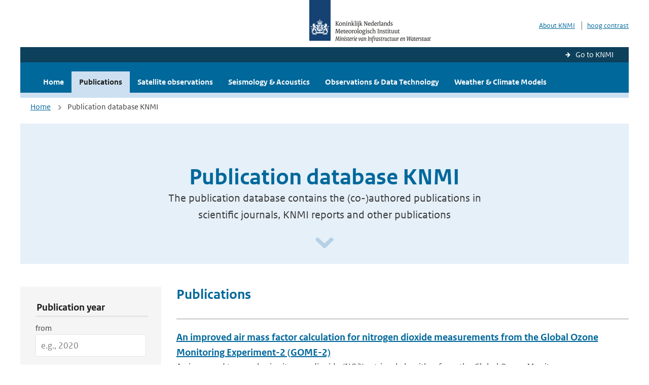

--- FILE ---
content_type: text/html; charset=utf-8
request_url: https://www.knmi.nl/research/publications?author=+J+Xu
body_size: 15599
content:
<!DOCTYPE html>
<!--[if lte IE 8]>
  <html class="no-js ie" lang="nl">
<![endif]-->
<!--[if gt IE 8]><!-->
  <html class="no-js" lang="nl">
<!--<![endif]-->
<head>
  <meta charset="utf-8" />
  <title>KNMI Research - Publication database KNMI</title>
  <meta name="description" content="The publication database contains the (co-)authored publications in scientific journals, KNMI reports and other publications">
  <meta name="author" content="" />
  <meta name="viewport" content="width=device-width, initial-scale=1.0" />
  <link rel="shortcut icon" href="/assets/favicon-e5933646f5d8fe2d10b77fac3407738c781e8293699e6285a7ecc4a4d62ee39a.ico" />
  <link rel="apple-touch-icon" href="/assets/apple-touch-icon-34d873d8614be8c7a9ba9354828b2d98e071c7b7c4dd3bc06f6d5511128cf9e6.png" />
  <link rel="stylesheet" href="/assets/application-670fd0580ed0a16493436fc34ebab847fe5a6a202482de3b1b498a5d0c80eb14.css" media="all" data-turbolinks-track="true" />
  <script src="/assets/modernizr/modernizr.min-c210358464829e6a0876292309476f5e50ac865f6d12ae8fc034e06cd4a1a9f9.js" data-turbolinks-track="true"></script>
  <!-- Enable media query support on older browsers -->
  <!--[if lt IE 9]>
    <script src="/assets/respond/respond-f092a47e015986f13a34faaf56f939beac1753fe87006b38bbe9e7e1e9bde98f.js" data-turbolinks-track="true"></script>
  <![endif]-->
  

</head>
<body data-no-turbolink="true" class="">

<script>
  function readCookie(name) {
    var nameEq = name + "=";
    var ca = document.cookie.split(';');
    for(var i=0; i < ca.length; i++) {
      var c = ca[i];
      while (c.charAt(0)==' ') c = c.substring(1, c.length);
      if (c.indexOf(nameEq) == 0) return c.substring(nameEq.length, c.length);
    }
    return null;
  }

  if (readCookie('high_contrast')) {
    document.body.classList.add('high-contrast');
  }
</script>



<a tabindex="0" id="skiplink" href="#mainBody">To main content</a>

<!--[if lt IE 9]>
<div class="browsehappy">
	Je gebruikt een verouderde browser. Voor een betere gebruikerservaring kun je jouw browser upgraden.
</div>
<![endif]-->


  <script type="text/javascript">
    (function(window, document, dataLayerName, id) { window[dataLayerName]=window[dataLayerName]||[],window[dataLayerName].push({start:(new Date).getTime(),event:"stg.start"});var scripts=document.getElementsByTagName('script')[0],tags=document.createElement('script'); function stgCreateCookie(a,b,c){var d="";if(c){var e=new Date;e.setTime(e.getTime()+24*c*60*60*1e3),d="; expires="+e.toUTCString()}document.cookie=a+"="+b+d+"; path=/"} var isStgDebug=(window.location.href.match("stg_debug")||document.cookie.match("stg_debug"))&&!window.location.href.match("stg_disable_debug");stgCreateCookie("stg_debug",isStgDebug?1:"",isStgDebug?14:-1); var qP=[];dataLayerName!=="dataLayer"&&qP.push("data_layer_name="+dataLayerName),isStgDebug&&qP.push("stg_debug");var qPString=qP.length>0?("?"+qP.join("&")):""; tags.async=!0,tags.src="//statistiek.rijksoverheid.nl/containers/"+id+".js"+qPString,scripts.parentNode.insertBefore(tags,scripts); !function(a,n,i){a[n]=a[n]||{};for(var c=0;c<i.length;c++)!function(i){a[n][i]=a[n][i]||{},a[n][i].api=a[n][i].api||function(){var a=[].slice.call(arguments,0);"string"==typeof a[0]&&window[dataLayerName].push({event:n+"."+i+":"+a[0],parameters:[].slice.call(arguments,1)})}}(i[c])}(window,"ppms",["tm","cm"]); })(window, document, 'dataLayer', 'a6ff5401-511d-4ec1-afc4-e0831fbe9ddf');
  </script>
  <noscript><iframe src="//statistiek.rijksoverheid.nl/containers/a6ff5401-511d-4ec1-afc4-e0831fbe9ddf/noscript.html" height="0" width="0" style="display:none;visibility:hidden"></iframe></noscript>



<header class="site-header">
  <div class="wrapper relative">
    <div class="site-header__logowrp">
      <a href="/home">
        <img src="/assets/logo_large-1eaabc639fd87bd3867e4e1e3358711968aad57ca90d766ecdd62f93930abf3b.png" class="site-header__logo large" alt="Logo Koninklijk Nederlands Meteorologisch Instituut | Ministerie van Infrastructuur en Waterstaat" />
        <img src="/assets/logo_small-1baa32513983c8487125691a74eb1059daa8f31f4c8a03da6e92a7f8a3b8e283.svg" class="site-header__logo small" alt="Logo Koninklijk Nederlands Meteorologisch Instituut | Ministerie van Infrastructuur en Waterstaat" />
        <noscript>
          <img class="site-header__logo" width="230" height="79" alt="Logo KNMI" src="/assets/logo_large-1eaabc639fd87bd3867e4e1e3358711968aad57ca90d766ecdd62f93930abf3b.png" />
        </noscript>
      </a>
    </div>
    <div class="site-header__meta">
      <a href="http://www.knmi.nl/over-het-knmi/about">About KNMI</a>
      <a data-active="normaal contrast" data-inactive="hoog contrast" class="highcontrast-toggle hidden" href="#"></a>
    </div>
  </div>
  <div class="wrapper--navbar">
    <div class="main-navbar-link-back">
      <a href="http://www.knmi.nl/">Go to KNMI</a>
    </div>
    <div class="main-navbar">
      <nav>
        <ul>
          <li>
            <a href="/research" class="">Home</a>
          </li>
          <li>
            <a href="/research/publications#" class="is-active">Publications</a>
          </li>
            <li>
              <a href="/research/satellite-observations" class="">
                 Satellite observations
                <span class="nav-toggle icon-arrow-small-down" aria-label="Heeft submenu"></span>
              </a>
            </li>
            <li>
              <a href="/research/seismology-acoustics" class="">
                Seismology &amp; Acoustics
                <span class="nav-toggle icon-arrow-small-down" aria-label="Heeft submenu"></span>
              </a>
            </li>
            <li>
              <a href="/research/observations-data-technology" class="">
                Observations &amp; Data Technology
                <span class="nav-toggle icon-arrow-small-down" aria-label="Heeft submenu"></span>
              </a>
            </li>
            <li>
              <a href="/research/weather-climate-models" class="">
                Weather &amp; Climate Models
                <span class="nav-toggle icon-arrow-small-down" aria-label="Heeft submenu"></span>
              </a>
            </li>
        </ul>
      </nav>

      <a class="icon-menu main-navbar__toggle" href="#">Menu</a>
    </div>
  </div>
</header>


<div class="nav-overlay">
  <a href="#" class="main-navbar__close icon-close">Close</a>
  <div class="nav-overlay__inner"></div>
</div>

<main id="mainBody" tabindex="0">
  
<div class="partials_wrapper">
    <div class="wrapper js_breadcrumb ">
          <ul class="breadcrumb">
        <li><a class="" href="/research">Home</a></li>
      	<li>Publication database KNMI</li>
  </ul>

    </div>

    
</div>

<div class="wrapper">
	<div class="hero-text">
		<h1 class="hero-text__heading">Publication database KNMI</h1>
			<p class="hero-text__intro">The publication database contains the (co-)authored publications in scientific journals, KNMI reports and other publications</p>
			<a class="hero-text__icon" title="Scroll naar beneden" href="#" aria-label="Scroll naar beneden" aria-hidden="true"></a>
	</div>
</div>

<div class="wrapper vspace">
  <div class="columns">
    <div class="columns-gutter-offset">
      <div class="search-results-wrp">
        <div class="col-sm-4 col-lg-3">
            <form id="research-search-filter" action="/research/publications" accept-charset="UTF-8" method="get">
  <fieldset class="search-filter" aria-labelledby="filter-legend">
    <legend id="filter-legend" class="sr-only">Publication Search Filters</legend>
    
    <button type="button" 
            data-target="#search-filter" 
            class="search-filter__close icon-arrow-left search-filter__toggle"
            aria-expanded="true"
            aria-controls="search-filter-content"
            aria-label="Hide search filters">
      <span aria-hidden="true">Verberg filters</span>
    </button>
    
    <div id="search-filter-content" role="region" aria-labelledby="filter-legend">
      <fieldset aria-labelledby="year-legend">
        <legend id="year-legend">Publication year</legend>
        <div class="form-group">
          <label class="form-label" for="year_from">from</label>
          <input class="form-input" placeholder="e.g., 2020" type="number" min="1900" max="2026" name="year_from" id="year_from" />
        </div>
        <div class="form-group">
          <label class="form-label" for="year_to">to</label>
          <input class="form-input" placeholder="e.g., 2024" type="number" min="1900" max="2026" name="year_to" id="year_to" />
        </div>
      </fieldset>
      
      <fieldset aria-labelledby="author-legend">
        <legend id="author-legend">Author</legend>
        <div class="form-group">
          
          <input value=" J Xu" class="form-input" placeholder="Enter author name" type="text" name="author" id="author" />
        </div>
      </fieldset>
      
      <fieldset aria-labelledby="title-legend">
        <legend id="title-legend">Title</legend>
        <div class="form-group">
          
          <input class="form-input" placeholder="Enter publication title" type="text" name="title" id="title" />
        </div>
      </fieldset>
      
      <fieldset aria-labelledby="keyword-legend">
        <legend id="keyword-legend">Keyword</legend>
        <div class="form-group">
          
          <input class="form-input" placeholder="Enter keywords" type="text" name="keyword" id="keyword" />
        </div>
      </fieldset>
      
      <fieldset aria-labelledby="item-type-legend">
        <legend id="item-type-legend">Publication type</legend>
        <div class="form-group">
          
          <select class="form-select" name="item_type" id="item_type"><option value="">All</option>
<option value="knmi_publication">Knmi publication</option>
<option value="journal_article">Journal article</option>
<option value="other">Other</option></select>
        </div>
      </fieldset>
      
      <fieldset class="search-filter__buttons" aria-labelledby="actions-legend">
        <legend id="actions-legend" class="sr-only">Filter Actions</legend>
        <a class="btn btn--inverse" role="button" aria-label="Clear all search filters and reset form" href="/research/publications">Clear Filter</a>
        <input type="submit" name="commit" value="Filter" class="btn btn--blue" aria-label="Apply search filters" data-disable-with="Filter" />
      </fieldset>
    </div>
  </fieldset>
</form>
        </div>
        <div class="col-sm-8 col-lg-9">
          <a href="#" data-target="#search-filter" class="search-filter__open margin-bottom-20 icon-filters search-filter__toggle">Toon filters</a>

          <div class="title-with-links is-oneline is-small">
            <h2 class="title-with-links__title margin-bottom-0">Publications</h2>
          </div>

            <ol class="search-results border-top-strong" id="search-results">
                <li>

    <a href="/research/publications/an-improved-air-mass-factor-calculation-for-nitrogen-dioxide-measurements-from-the-global-ozone-monitoring-experiment-2-gome-2" class="search-results__title">An improved air mass factor calculation for nitrogen dioxide measurements from the Global Ozone Monitoring Experiment-2 (GOME-2)</a>
    <p class="search-results__intro">An improved tropospheric nitrogen dioxide (NO2) retrieval algorithm from the Global Ozone Monitor...</p>


      <span class="search-results__meta">
        <a href="/research/publications?author=S+Liu">S Liu</a>, <a href="/research/publications?author=+P+Valks"> P Valks</a>, <a href="/research/publications?author=+G+Pinardi"> G Pinardi</a>, <a href="/research/publications?author=+J+Xu"> J Xu</a>, <a href="/research/publications?author=+A+Argyrouli"> A Argyrouli</a>, <a href="/research/publications?author=+R+Lutz"> R Lutz</a>, <a href="/research/publications?author=+LG+Tilstra"> LG Tilstra</a>, <a href="/research/publications?author=+V+Huijnen"> V Huijnen</a>, <a href="/research/publications?author=+F+Hendrick"> F Hendrick</a>, <a href="/research/publications?author=+M+Van+Roozendael"> M Van Roozendael</a> | published | Atmospheric Measurement Techniques | 2020 | 13
      </span>




  </li>
  <li>

    <a href="/research/publications/max-doas-no2-observations-over-guangzhou-china-ground-based-and-satellite-comparisons" class="search-results__title">MAX-DOAS NO2 observations over Guangzhou, China; ground-based and satellite comparisons</a>
    <p class="search-results__intro"></p>


      <span class="search-results__meta">
        <a href="/research/publications?author=T+Drosouglou">T Drosouglou</a>, <a href="/research/publications?author=+ME+Koukouli"> ME Koukouli</a>, <a href="/research/publications?author=+N+Kouremeti"> N Kouremeti</a>, <a href="/research/publications?author=+AF+Bais"> AF Bais</a>, <a href="/research/publications?author=+I+Zyrichidou"> I Zyrichidou</a>, <a href="/research/publications?author=+D+Balis"> D Balis</a>, <a href="/research/publications?author=+RJ+van+der+A"> RJ van der A</a>, <a href="/research/publications?author=+J+Xu"> J Xu</a>, <a href="/research/publications?author=+A+Li"> A Li</a> | published | Atmospheric Measurement Techniques | 2018
      </span>




  </li>

            </ol>

             
        </div>
      </div>
    </div>
  </div>
</div>

</main>

<footer class="site-footer">
    <div class="share">
      <ul class="share__list">
        <h1><div class="share__title">Follow us</div></h1>
          <li>
            <a href="https://nl.linkedin.com/company/knmi" class="share__button volg ons op linkedin" target="_blank" rel="noopener" title="Volg ons op LinkedIn">
              <img alt="Volg ons op LinkedIn" class="social-icon" src="https://cdn.knmi.nl/system/social_links/images/000/000/001/icon/knmi-footer-social-linkedin.png?1749627699" />
            </a>
          </li>
          <li>
            <a href="https://www.instagram.com/knmi.nl/" class="share__button volg ons op instagram" target="_blank" rel="noopener" title="Volg ons op Instagram">
              <img alt="Volg ons op Instagram" class="social-icon" src="https://cdn.knmi.nl/system/social_links/images/000/000/004/icon/knmi-footer-social-instagram.png?1749627794" />
            </a>
          </li>
          <li>
            <a href="https://www.youtube.com/channel/UCqQtmDbRgKOoJ_lPv_mU9nQ" class="share__button volg ons op youtube" target="_blank" rel="noopener" title="Volg ons op YouTube">
              <img alt="Volg ons op YouTube" class="social-icon" src="https://cdn.knmi.nl/system/social_links/images/000/000/002/icon/knmi-footer-social-youtube.png?1749627739" />
            </a>
          </li>
          <li>
            <a href="https://bsky.app/profile/knmi.nl" class="share__button volg ons op bluesky" target="_blank" rel="noopener" title="Volg ons op Bluesky">
              <img alt="Volg ons op Bluesky" class="social-icon" src="https://cdn.knmi.nl/system/social_links/images/000/000/005/icon/knmi-footer-social-bluesky.png?1752742142" />
            </a>
          </li>
          <li>
            <a href="https://social.overheid.nl/@knmi" class="share__button volg ons op mastodon" target="_blank" rel="noopener" title="Volg ons op Mastodon">
              <img alt="Volg ons op Mastodon" class="social-icon" src="https://cdn.knmi.nl/system/social_links/images/000/000/003/icon/knmi-footer-social-mastodon.png?1752741602" />
            </a>
          </li>
      </ul>
    </div>
  <div>
    <ul>
      <li><a href="copyright">Copyright</a></li>
      <li><a href="privacy">Privacy</a></li>
      <li><a href="cookies">Cookies</a></li>
      <li><a href="toegankelijkheid">Accessibility</a></li>
    </ul>
  </div>
</footer>


<div class="loading-modal"></div>

<script src="/assets/application-6c1ad9ba551c55474cdace389db0f5c65d8464963d12264487d42788023863ec.js" data-turbolinks-track="true"></script>



</body>
</html>
